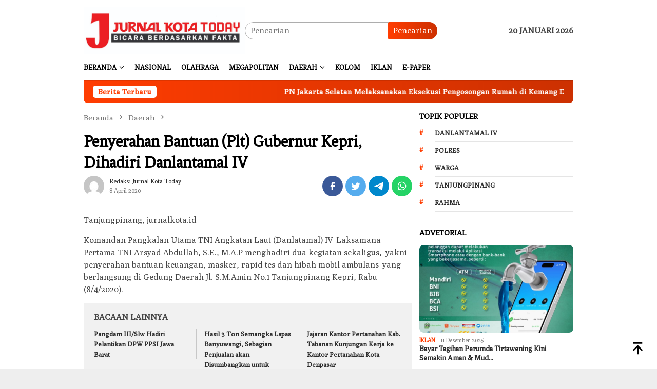

--- FILE ---
content_type: text/html; charset=UTF-8
request_url: https://jurnalkotatoday.com/penyerahan-bantuan-plt-gubernur-kepri-dihadiri-danlantamal-iv/
body_size: 76941
content:
<!DOCTYPE html>
<html lang="id">
<head itemscope="itemscope" itemtype="http://schema.org/WebSite">
<meta charset="UTF-8">
<meta name="viewport" content="width=device-width, initial-scale=1">
<link rel="profile" href="http://gmpg.org/xfn/11">

<meta name='robots' content='index, follow, max-image-preview:large, max-snippet:-1, max-video-preview:-1' />

	<!-- This site is optimized with the Yoast SEO plugin v19.5.1 - https://yoast.com/wordpress/plugins/seo/ -->
	<title>Penyerahan Bantuan (Plt) Gubernur Kepri, Dihadiri Danlantamal IV - Jurnal Kota Today</title>
	<link rel="canonical" href="https://jurnalkotatoday.com/penyerahan-bantuan-plt-gubernur-kepri-dihadiri-danlantamal-iv/" />
	<meta property="og:locale" content="id_ID" />
	<meta property="og:type" content="article" />
	<meta property="og:title" content="Penyerahan Bantuan (Plt) Gubernur Kepri, Dihadiri Danlantamal IV - Jurnal Kota Today" />
	<meta property="og:description" content="Tanjungpinang, jurnalkota.id Komandan Pangkalan Utama TNI Angkatan Laut (Danlatamal) IV  Laksamana Pertama TNI Arsyad Abdullah,&nbsp;[&hellip;]" />
	<meta property="og:url" content="https://jurnalkotatoday.com/penyerahan-bantuan-plt-gubernur-kepri-dihadiri-danlantamal-iv/" />
	<meta property="og:site_name" content="Jurnal Kota Today" />
	<meta property="article:publisher" content="https://facebook.com/jurnalkotatoday" />
	<meta property="article:published_time" content="2020-04-08T15:35:41+00:00" />
	<meta name="author" content="Redaksi Jurnal Kota Today" />
	<meta name="twitter:card" content="summary_large_image" />
	<meta name="twitter:creator" content="@jurnalkotatoday" />
	<meta name="twitter:site" content="@jurnalkotatoday" />
	<meta name="twitter:label1" content="Ditulis oleh" />
	<meta name="twitter:data1" content="Redaksi Jurnal Kota Today" />
	<meta name="twitter:label2" content="Estimasi waktu membaca" />
	<meta name="twitter:data2" content="1 menit" />
	<script type="application/ld+json" class="yoast-schema-graph">{"@context":"https://schema.org","@graph":[{"@type":"Article","@id":"https://jurnalkotatoday.com/penyerahan-bantuan-plt-gubernur-kepri-dihadiri-danlantamal-iv/#article","isPartOf":{"@id":"https://jurnalkotatoday.com/penyerahan-bantuan-plt-gubernur-kepri-dihadiri-danlantamal-iv/"},"author":{"name":"Redaksi Jurnal Kota Today","@id":"https://jurnalkotatoday.com/#/schema/person/7128f88a0dc6ebd0da5498a6a7c6e6ec"},"headline":"Penyerahan Bantuan (Plt) Gubernur Kepri, Dihadiri Danlantamal IV","datePublished":"2020-04-08T15:35:41+00:00","dateModified":"2020-04-08T15:35:41+00:00","mainEntityOfPage":{"@id":"https://jurnalkotatoday.com/penyerahan-bantuan-plt-gubernur-kepri-dihadiri-danlantamal-iv/"},"wordCount":250,"commentCount":0,"publisher":{"@id":"https://jurnalkotatoday.com/#organization"},"image":{"@id":"https://jurnalkotatoday.com/penyerahan-bantuan-plt-gubernur-kepri-dihadiri-danlantamal-iv/#primaryimage"},"thumbnailUrl":"","keywords":["Dihadiri Danlantamal IV","Penyerahan Bantuan (Plt) Gubernur Kepri"],"articleSection":["Daerah"],"inLanguage":"id","potentialAction":[{"@type":"CommentAction","name":"Comment","target":["https://jurnalkotatoday.com/penyerahan-bantuan-plt-gubernur-kepri-dihadiri-danlantamal-iv/#respond"]}]},{"@type":"WebPage","@id":"https://jurnalkotatoday.com/penyerahan-bantuan-plt-gubernur-kepri-dihadiri-danlantamal-iv/","url":"https://jurnalkotatoday.com/penyerahan-bantuan-plt-gubernur-kepri-dihadiri-danlantamal-iv/","name":"Penyerahan Bantuan (Plt) Gubernur Kepri, Dihadiri Danlantamal IV - Jurnal Kota Today","isPartOf":{"@id":"https://jurnalkotatoday.com/#website"},"primaryImageOfPage":{"@id":"https://jurnalkotatoday.com/penyerahan-bantuan-plt-gubernur-kepri-dihadiri-danlantamal-iv/#primaryimage"},"image":{"@id":"https://jurnalkotatoday.com/penyerahan-bantuan-plt-gubernur-kepri-dihadiri-danlantamal-iv/#primaryimage"},"thumbnailUrl":"","datePublished":"2020-04-08T15:35:41+00:00","dateModified":"2020-04-08T15:35:41+00:00","breadcrumb":{"@id":"https://jurnalkotatoday.com/penyerahan-bantuan-plt-gubernur-kepri-dihadiri-danlantamal-iv/#breadcrumb"},"inLanguage":"id","potentialAction":[{"@type":"ReadAction","target":["https://jurnalkotatoday.com/penyerahan-bantuan-plt-gubernur-kepri-dihadiri-danlantamal-iv/"]}]},{"@type":"ImageObject","inLanguage":"id","@id":"https://jurnalkotatoday.com/penyerahan-bantuan-plt-gubernur-kepri-dihadiri-danlantamal-iv/#primaryimage","url":"","contentUrl":""},{"@type":"BreadcrumbList","@id":"https://jurnalkotatoday.com/penyerahan-bantuan-plt-gubernur-kepri-dihadiri-danlantamal-iv/#breadcrumb","itemListElement":[{"@type":"ListItem","position":1,"name":"Beranda","item":"https://jurnalkotatoday.com/"},{"@type":"ListItem","position":2,"name":"Penyerahan Bantuan (Plt) Gubernur Kepri, Dihadiri Danlantamal IV"}]},{"@type":"WebSite","@id":"https://jurnalkotatoday.com/#website","url":"https://jurnalkotatoday.com/","name":"Jurnal Kota Today","description":"Bicara Berdasarkan Fakta","publisher":{"@id":"https://jurnalkotatoday.com/#organization"},"potentialAction":[{"@type":"SearchAction","target":{"@type":"EntryPoint","urlTemplate":"https://jurnalkotatoday.com/?s={search_term_string}"},"query-input":"required name=search_term_string"}],"inLanguage":"id"},{"@type":"Organization","@id":"https://jurnalkotatoday.com/#organization","name":"Jurnal Kota Today | Bicara Berdasarkan Fakta","url":"https://jurnalkotatoday.com/","sameAs":["https://www.youtube.com/channel/UCxy6XnBJwIo8tMeXZ9lNdjw","https://pinterest.com/jurnalkotatoday","https://facebook.com/jurnalkotatoday","https://twitter.com/jurnalkotatoday"],"logo":{"@type":"ImageObject","inLanguage":"id","@id":"https://jurnalkotatoday.com/#/schema/logo/image/","url":"https://jurnalkotatoday.com/wp-content/uploads/2022/08/IMG-20220815-WA0022.jpg","contentUrl":"https://jurnalkotatoday.com/wp-content/uploads/2022/08/IMG-20220815-WA0022.jpg","width":632,"height":295,"caption":"Jurnal Kota Today | Bicara Berdasarkan Fakta"},"image":{"@id":"https://jurnalkotatoday.com/#/schema/logo/image/"}},{"@type":"Person","@id":"https://jurnalkotatoday.com/#/schema/person/7128f88a0dc6ebd0da5498a6a7c6e6ec","name":"Redaksi Jurnal Kota Today","image":{"@type":"ImageObject","inLanguage":"id","@id":"https://jurnalkotatoday.com/#/schema/person/image/","url":"https://secure.gravatar.com/avatar/8b318bd83e49abcba87b3bb7af3d5b161e77fc0b0a62835f85ff05e14c41239d?s=96&d=mm&r=g","contentUrl":"https://secure.gravatar.com/avatar/8b318bd83e49abcba87b3bb7af3d5b161e77fc0b0a62835f85ff05e14c41239d?s=96&d=mm&r=g","caption":"Redaksi Jurnal Kota Today"},"sameAs":["https://jurnalkotatoday.com"],"url":"https://jurnalkotatoday.com/author/redaksi/"}]}</script>
	<!-- / Yoast SEO plugin. -->


<link rel='dns-prefetch' href='//www.googletagmanager.com' />
<link rel='dns-prefetch' href='//fonts.googleapis.com' />
<link rel="alternate" title="oEmbed (JSON)" type="application/json+oembed" href="https://jurnalkotatoday.com/wp-json/oembed/1.0/embed?url=https%3A%2F%2Fjurnalkotatoday.com%2Fpenyerahan-bantuan-plt-gubernur-kepri-dihadiri-danlantamal-iv%2F" />
<link rel="alternate" title="oEmbed (XML)" type="text/xml+oembed" href="https://jurnalkotatoday.com/wp-json/oembed/1.0/embed?url=https%3A%2F%2Fjurnalkotatoday.com%2Fpenyerahan-bantuan-plt-gubernur-kepri-dihadiri-danlantamal-iv%2F&#038;format=xml" />
<style id='wp-img-auto-sizes-contain-inline-css' type='text/css'>
img:is([sizes=auto i],[sizes^="auto," i]){contain-intrinsic-size:3000px 1500px}
/*# sourceURL=wp-img-auto-sizes-contain-inline-css */
</style>
<style id='wp-block-library-inline-css' type='text/css'>
:root{--wp-block-synced-color:#7a00df;--wp-block-synced-color--rgb:122,0,223;--wp-bound-block-color:var(--wp-block-synced-color);--wp-editor-canvas-background:#ddd;--wp-admin-theme-color:#007cba;--wp-admin-theme-color--rgb:0,124,186;--wp-admin-theme-color-darker-10:#006ba1;--wp-admin-theme-color-darker-10--rgb:0,107,160.5;--wp-admin-theme-color-darker-20:#005a87;--wp-admin-theme-color-darker-20--rgb:0,90,135;--wp-admin-border-width-focus:2px}@media (min-resolution:192dpi){:root{--wp-admin-border-width-focus:1.5px}}.wp-element-button{cursor:pointer}:root .has-very-light-gray-background-color{background-color:#eee}:root .has-very-dark-gray-background-color{background-color:#313131}:root .has-very-light-gray-color{color:#eee}:root .has-very-dark-gray-color{color:#313131}:root .has-vivid-green-cyan-to-vivid-cyan-blue-gradient-background{background:linear-gradient(135deg,#00d084,#0693e3)}:root .has-purple-crush-gradient-background{background:linear-gradient(135deg,#34e2e4,#4721fb 50%,#ab1dfe)}:root .has-hazy-dawn-gradient-background{background:linear-gradient(135deg,#faaca8,#dad0ec)}:root .has-subdued-olive-gradient-background{background:linear-gradient(135deg,#fafae1,#67a671)}:root .has-atomic-cream-gradient-background{background:linear-gradient(135deg,#fdd79a,#004a59)}:root .has-nightshade-gradient-background{background:linear-gradient(135deg,#330968,#31cdcf)}:root .has-midnight-gradient-background{background:linear-gradient(135deg,#020381,#2874fc)}:root{--wp--preset--font-size--normal:16px;--wp--preset--font-size--huge:42px}.has-regular-font-size{font-size:1em}.has-larger-font-size{font-size:2.625em}.has-normal-font-size{font-size:var(--wp--preset--font-size--normal)}.has-huge-font-size{font-size:var(--wp--preset--font-size--huge)}.has-text-align-center{text-align:center}.has-text-align-left{text-align:left}.has-text-align-right{text-align:right}.has-fit-text{white-space:nowrap!important}#end-resizable-editor-section{display:none}.aligncenter{clear:both}.items-justified-left{justify-content:flex-start}.items-justified-center{justify-content:center}.items-justified-right{justify-content:flex-end}.items-justified-space-between{justify-content:space-between}.screen-reader-text{border:0;clip-path:inset(50%);height:1px;margin:-1px;overflow:hidden;padding:0;position:absolute;width:1px;word-wrap:normal!important}.screen-reader-text:focus{background-color:#ddd;clip-path:none;color:#444;display:block;font-size:1em;height:auto;left:5px;line-height:normal;padding:15px 23px 14px;text-decoration:none;top:5px;width:auto;z-index:100000}html :where(.has-border-color){border-style:solid}html :where([style*=border-top-color]){border-top-style:solid}html :where([style*=border-right-color]){border-right-style:solid}html :where([style*=border-bottom-color]){border-bottom-style:solid}html :where([style*=border-left-color]){border-left-style:solid}html :where([style*=border-width]){border-style:solid}html :where([style*=border-top-width]){border-top-style:solid}html :where([style*=border-right-width]){border-right-style:solid}html :where([style*=border-bottom-width]){border-bottom-style:solid}html :where([style*=border-left-width]){border-left-style:solid}html :where(img[class*=wp-image-]){height:auto;max-width:100%}:where(figure){margin:0 0 1em}html :where(.is-position-sticky){--wp-admin--admin-bar--position-offset:var(--wp-admin--admin-bar--height,0px)}@media screen and (max-width:600px){html :where(.is-position-sticky){--wp-admin--admin-bar--position-offset:0px}}

/*# sourceURL=wp-block-library-inline-css */
</style><style id='global-styles-inline-css' type='text/css'>
:root{--wp--preset--aspect-ratio--square: 1;--wp--preset--aspect-ratio--4-3: 4/3;--wp--preset--aspect-ratio--3-4: 3/4;--wp--preset--aspect-ratio--3-2: 3/2;--wp--preset--aspect-ratio--2-3: 2/3;--wp--preset--aspect-ratio--16-9: 16/9;--wp--preset--aspect-ratio--9-16: 9/16;--wp--preset--color--black: #000000;--wp--preset--color--cyan-bluish-gray: #abb8c3;--wp--preset--color--white: #ffffff;--wp--preset--color--pale-pink: #f78da7;--wp--preset--color--vivid-red: #cf2e2e;--wp--preset--color--luminous-vivid-orange: #ff6900;--wp--preset--color--luminous-vivid-amber: #fcb900;--wp--preset--color--light-green-cyan: #7bdcb5;--wp--preset--color--vivid-green-cyan: #00d084;--wp--preset--color--pale-cyan-blue: #8ed1fc;--wp--preset--color--vivid-cyan-blue: #0693e3;--wp--preset--color--vivid-purple: #9b51e0;--wp--preset--gradient--vivid-cyan-blue-to-vivid-purple: linear-gradient(135deg,rgb(6,147,227) 0%,rgb(155,81,224) 100%);--wp--preset--gradient--light-green-cyan-to-vivid-green-cyan: linear-gradient(135deg,rgb(122,220,180) 0%,rgb(0,208,130) 100%);--wp--preset--gradient--luminous-vivid-amber-to-luminous-vivid-orange: linear-gradient(135deg,rgb(252,185,0) 0%,rgb(255,105,0) 100%);--wp--preset--gradient--luminous-vivid-orange-to-vivid-red: linear-gradient(135deg,rgb(255,105,0) 0%,rgb(207,46,46) 100%);--wp--preset--gradient--very-light-gray-to-cyan-bluish-gray: linear-gradient(135deg,rgb(238,238,238) 0%,rgb(169,184,195) 100%);--wp--preset--gradient--cool-to-warm-spectrum: linear-gradient(135deg,rgb(74,234,220) 0%,rgb(151,120,209) 20%,rgb(207,42,186) 40%,rgb(238,44,130) 60%,rgb(251,105,98) 80%,rgb(254,248,76) 100%);--wp--preset--gradient--blush-light-purple: linear-gradient(135deg,rgb(255,206,236) 0%,rgb(152,150,240) 100%);--wp--preset--gradient--blush-bordeaux: linear-gradient(135deg,rgb(254,205,165) 0%,rgb(254,45,45) 50%,rgb(107,0,62) 100%);--wp--preset--gradient--luminous-dusk: linear-gradient(135deg,rgb(255,203,112) 0%,rgb(199,81,192) 50%,rgb(65,88,208) 100%);--wp--preset--gradient--pale-ocean: linear-gradient(135deg,rgb(255,245,203) 0%,rgb(182,227,212) 50%,rgb(51,167,181) 100%);--wp--preset--gradient--electric-grass: linear-gradient(135deg,rgb(202,248,128) 0%,rgb(113,206,126) 100%);--wp--preset--gradient--midnight: linear-gradient(135deg,rgb(2,3,129) 0%,rgb(40,116,252) 100%);--wp--preset--font-size--small: 13px;--wp--preset--font-size--medium: 20px;--wp--preset--font-size--large: 36px;--wp--preset--font-size--x-large: 42px;--wp--preset--spacing--20: 0.44rem;--wp--preset--spacing--30: 0.67rem;--wp--preset--spacing--40: 1rem;--wp--preset--spacing--50: 1.5rem;--wp--preset--spacing--60: 2.25rem;--wp--preset--spacing--70: 3.38rem;--wp--preset--spacing--80: 5.06rem;--wp--preset--shadow--natural: 6px 6px 9px rgba(0, 0, 0, 0.2);--wp--preset--shadow--deep: 12px 12px 50px rgba(0, 0, 0, 0.4);--wp--preset--shadow--sharp: 6px 6px 0px rgba(0, 0, 0, 0.2);--wp--preset--shadow--outlined: 6px 6px 0px -3px rgb(255, 255, 255), 6px 6px rgb(0, 0, 0);--wp--preset--shadow--crisp: 6px 6px 0px rgb(0, 0, 0);}:where(.is-layout-flex){gap: 0.5em;}:where(.is-layout-grid){gap: 0.5em;}body .is-layout-flex{display: flex;}.is-layout-flex{flex-wrap: wrap;align-items: center;}.is-layout-flex > :is(*, div){margin: 0;}body .is-layout-grid{display: grid;}.is-layout-grid > :is(*, div){margin: 0;}:where(.wp-block-columns.is-layout-flex){gap: 2em;}:where(.wp-block-columns.is-layout-grid){gap: 2em;}:where(.wp-block-post-template.is-layout-flex){gap: 1.25em;}:where(.wp-block-post-template.is-layout-grid){gap: 1.25em;}.has-black-color{color: var(--wp--preset--color--black) !important;}.has-cyan-bluish-gray-color{color: var(--wp--preset--color--cyan-bluish-gray) !important;}.has-white-color{color: var(--wp--preset--color--white) !important;}.has-pale-pink-color{color: var(--wp--preset--color--pale-pink) !important;}.has-vivid-red-color{color: var(--wp--preset--color--vivid-red) !important;}.has-luminous-vivid-orange-color{color: var(--wp--preset--color--luminous-vivid-orange) !important;}.has-luminous-vivid-amber-color{color: var(--wp--preset--color--luminous-vivid-amber) !important;}.has-light-green-cyan-color{color: var(--wp--preset--color--light-green-cyan) !important;}.has-vivid-green-cyan-color{color: var(--wp--preset--color--vivid-green-cyan) !important;}.has-pale-cyan-blue-color{color: var(--wp--preset--color--pale-cyan-blue) !important;}.has-vivid-cyan-blue-color{color: var(--wp--preset--color--vivid-cyan-blue) !important;}.has-vivid-purple-color{color: var(--wp--preset--color--vivid-purple) !important;}.has-black-background-color{background-color: var(--wp--preset--color--black) !important;}.has-cyan-bluish-gray-background-color{background-color: var(--wp--preset--color--cyan-bluish-gray) !important;}.has-white-background-color{background-color: var(--wp--preset--color--white) !important;}.has-pale-pink-background-color{background-color: var(--wp--preset--color--pale-pink) !important;}.has-vivid-red-background-color{background-color: var(--wp--preset--color--vivid-red) !important;}.has-luminous-vivid-orange-background-color{background-color: var(--wp--preset--color--luminous-vivid-orange) !important;}.has-luminous-vivid-amber-background-color{background-color: var(--wp--preset--color--luminous-vivid-amber) !important;}.has-light-green-cyan-background-color{background-color: var(--wp--preset--color--light-green-cyan) !important;}.has-vivid-green-cyan-background-color{background-color: var(--wp--preset--color--vivid-green-cyan) !important;}.has-pale-cyan-blue-background-color{background-color: var(--wp--preset--color--pale-cyan-blue) !important;}.has-vivid-cyan-blue-background-color{background-color: var(--wp--preset--color--vivid-cyan-blue) !important;}.has-vivid-purple-background-color{background-color: var(--wp--preset--color--vivid-purple) !important;}.has-black-border-color{border-color: var(--wp--preset--color--black) !important;}.has-cyan-bluish-gray-border-color{border-color: var(--wp--preset--color--cyan-bluish-gray) !important;}.has-white-border-color{border-color: var(--wp--preset--color--white) !important;}.has-pale-pink-border-color{border-color: var(--wp--preset--color--pale-pink) !important;}.has-vivid-red-border-color{border-color: var(--wp--preset--color--vivid-red) !important;}.has-luminous-vivid-orange-border-color{border-color: var(--wp--preset--color--luminous-vivid-orange) !important;}.has-luminous-vivid-amber-border-color{border-color: var(--wp--preset--color--luminous-vivid-amber) !important;}.has-light-green-cyan-border-color{border-color: var(--wp--preset--color--light-green-cyan) !important;}.has-vivid-green-cyan-border-color{border-color: var(--wp--preset--color--vivid-green-cyan) !important;}.has-pale-cyan-blue-border-color{border-color: var(--wp--preset--color--pale-cyan-blue) !important;}.has-vivid-cyan-blue-border-color{border-color: var(--wp--preset--color--vivid-cyan-blue) !important;}.has-vivid-purple-border-color{border-color: var(--wp--preset--color--vivid-purple) !important;}.has-vivid-cyan-blue-to-vivid-purple-gradient-background{background: var(--wp--preset--gradient--vivid-cyan-blue-to-vivid-purple) !important;}.has-light-green-cyan-to-vivid-green-cyan-gradient-background{background: var(--wp--preset--gradient--light-green-cyan-to-vivid-green-cyan) !important;}.has-luminous-vivid-amber-to-luminous-vivid-orange-gradient-background{background: var(--wp--preset--gradient--luminous-vivid-amber-to-luminous-vivid-orange) !important;}.has-luminous-vivid-orange-to-vivid-red-gradient-background{background: var(--wp--preset--gradient--luminous-vivid-orange-to-vivid-red) !important;}.has-very-light-gray-to-cyan-bluish-gray-gradient-background{background: var(--wp--preset--gradient--very-light-gray-to-cyan-bluish-gray) !important;}.has-cool-to-warm-spectrum-gradient-background{background: var(--wp--preset--gradient--cool-to-warm-spectrum) !important;}.has-blush-light-purple-gradient-background{background: var(--wp--preset--gradient--blush-light-purple) !important;}.has-blush-bordeaux-gradient-background{background: var(--wp--preset--gradient--blush-bordeaux) !important;}.has-luminous-dusk-gradient-background{background: var(--wp--preset--gradient--luminous-dusk) !important;}.has-pale-ocean-gradient-background{background: var(--wp--preset--gradient--pale-ocean) !important;}.has-electric-grass-gradient-background{background: var(--wp--preset--gradient--electric-grass) !important;}.has-midnight-gradient-background{background: var(--wp--preset--gradient--midnight) !important;}.has-small-font-size{font-size: var(--wp--preset--font-size--small) !important;}.has-medium-font-size{font-size: var(--wp--preset--font-size--medium) !important;}.has-large-font-size{font-size: var(--wp--preset--font-size--large) !important;}.has-x-large-font-size{font-size: var(--wp--preset--font-size--x-large) !important;}
/*# sourceURL=global-styles-inline-css */
</style>

<style id='classic-theme-styles-inline-css' type='text/css'>
/*! This file is auto-generated */
.wp-block-button__link{color:#fff;background-color:#32373c;border-radius:9999px;box-shadow:none;text-decoration:none;padding:calc(.667em + 2px) calc(1.333em + 2px);font-size:1.125em}.wp-block-file__button{background:#32373c;color:#fff;text-decoration:none}
/*# sourceURL=/wp-includes/css/classic-themes.min.css */
</style>
<link rel='stylesheet' id='bloggingpro-fonts-css' href='https://fonts.googleapis.com/css?family=Fenix%3Aregular%7CPoly%3Aregular%2Citalic%26subset%3Dlatin%2C&#038;ver=1.3.0' type='text/css' media='all' />
<link rel='stylesheet' id='bloggingpro-style-css' href='https://jurnalkotatoday.com/wp-content/themes/bloggingpro/style.css?ver=1.3.0' type='text/css' media='all' />
<style id='bloggingpro-style-inline-css' type='text/css'>
kbd,a.button,button,.button,button.button,input[type="button"],input[type="reset"],input[type="submit"],.tagcloud a,ul.page-numbers li a.prev.page-numbers,ul.page-numbers li a.next.page-numbers,ul.page-numbers li span.page-numbers,.page-links > .page-link-number,.cat-links ul li a,.entry-footer .tag-text,.gmr-recentposts-widget li.listpost-gallery .gmr-rp-content .gmr-metacontent .cat-links-content a,.page-links > .post-page-numbers.current span,ol.comment-list li div.reply a,#cancel-comment-reply-link,.entry-footer .tags-links a:hover,.gmr-topnotification{background-color:#ff3d02;}#primary-menu > li ul .current-menu-item > a,#primary-menu .sub-menu > li:hover > a,.cat-links-content a,.tagcloud li:before,a:hover,a:focus,a:active,.gmr-ontop:hover path,#navigationamp button.close-topnavmenu-wrap,.sidr a#sidr-id-close-topnavmenu-button,.sidr-class-menu-item i._mi,.sidr-class-menu-item img._mi,.text-marquee{color:#ff3d02;}.widget-title:after,a.button,button,.button,button.button,input[type="button"],input[type="reset"],input[type="submit"],.tagcloud a,.sticky .gmr-box-content,.bypostauthor > .comment-body,.gmr-ajax-loader div:nth-child(1),.gmr-ajax-loader div:nth-child(2),.entry-footer .tags-links a:hover{border-color:#ff3d02;}a,.gmr-ontop path{color:#2E2E2E;}.entry-content-single p a{color:#FF5722;}body{color:#444444;font-family:"Poly","Helvetica Neue",sans-serif;font-weight:400;font-size:16px;}.site-header{background-image:url();-webkit-background-size:auto;-moz-background-size:auto;-o-background-size:auto;background-size:auto;background-repeat:repeat;background-position:center top;background-attachment:scroll;}.site-header,.gmr-verytopbanner{background-color:#ffffff;}.site-title a{color:#FF5722;}.site-description{color:#999999;}.top-header{background-color:#ffffff;}#gmr-responsive-menu,.gmr-mainmenu #primary-menu > li > a,.search-trigger .gmr-icon{color:#000000;}.gmr-mainmenu #primary-menu > li.menu-border > a span,.gmr-mainmenu #primary-menu > li.page_item_has_children > a:after,.gmr-mainmenu #primary-menu > li.menu-item-has-children > a:after,.gmr-mainmenu #primary-menu .sub-menu > li.page_item_has_children > a:after,.gmr-mainmenu #primary-menu .sub-menu > li.menu-item-has-children > a:after{border-color:#000000;}#gmr-responsive-menu:hover,.gmr-mainmenu #primary-menu > li:hover > a,.gmr-mainmenu #primary-menu > .current-menu-item > a,.gmr-mainmenu #primary-menu .current-menu-ancestor > a,.gmr-mainmenu #primary-menu .current_page_item > a,.gmr-mainmenu #primary-menu .current_page_ancestor > a,.search-trigger .gmr-icon:hover{color:#FF5722;}.gmr-mainmenu #primary-menu > li.menu-border:hover > a span,.gmr-mainmenu #primary-menu > li.menu-border.current-menu-item > a span,.gmr-mainmenu #primary-menu > li.menu-border.current-menu-ancestor > a span,.gmr-mainmenu #primary-menu > li.menu-border.current_page_item > a span,.gmr-mainmenu #primary-menu > li.menu-border.current_page_ancestor > a span,.gmr-mainmenu #primary-menu > li.page_item_has_children:hover > a:after,.gmr-mainmenu #primary-menu > li.menu-item-has-children:hover > a:after,.gmr-mainmenu #primary-menu .sub-menu > li.page_item_has_children:hover > a:after,.gmr-mainmenu #primary-menu .sub-menu > li.menu-item-has-children:hover > a:after{border-color:#FF5722;}.secondwrap-menu .gmr-mainmenu #primary-menu > li > a,.secondwrap-menu .search-trigger .gmr-icon{color:#555555;}#primary-menu > li.menu-border > a span{border-color:#555555;}.secondwrap-menu .gmr-mainmenu #primary-menu > li:hover > a,.secondwrap-menu .gmr-mainmenu #primary-menu > .current-menu-item > a,.secondwrap-menu .gmr-mainmenu #primary-menu .current-menu-ancestor > a,.secondwrap-menu .gmr-mainmenu #primary-menu .current_page_item > a,.secondwrap-menu .gmr-mainmenu #primary-menu .current_page_ancestor > a,.secondwrap-menu .gmr-mainmenu #primary-menu > li.page_item_has_children:hover > a:after,.secondwrap-menu .gmr-mainmenu #primary-menu > li.menu-item-has-children:hover > a:after,.secondwrap-menu .gmr-mainmenu #primary-menu .sub-menu > li.page_item_has_children:hover > a:after,.secondwrap-menu .gmr-mainmenu #primary-menu .sub-menu > li.menu-item-has-children:hover > a:after,.secondwrap-menu .search-trigger .gmr-icon:hover{color:#FF5722;}.secondwrap-menu .gmr-mainmenu #primary-menu > li.menu-border:hover > a span,.secondwrap-menu .gmr-mainmenu #primary-menu > li.menu-border.current-menu-item > a span,.secondwrap-menu .gmr-mainmenu #primary-menu > li.menu-border.current-menu-ancestor > a span,.secondwrap-menu .gmr-mainmenu #primary-menu > li.menu-border.current_page_item > a span,.secondwrap-menu .gmr-mainmenu #primary-menu > li.menu-border.current_page_ancestor > a span,.secondwrap-menu .gmr-mainmenu #primary-menu > li.page_item_has_children:hover > a:after,.secondwrap-menu .gmr-mainmenu #primary-menu > li.menu-item-has-children:hover > a:after,.secondwrap-menu .gmr-mainmenu #primary-menu .sub-menu > li.page_item_has_children:hover > a:after,.secondwrap-menu .gmr-mainmenu #primary-menu .sub-menu > li.menu-item-has-children:hover > a:after{border-color:#FF5722;}h1,h2,h3,h4,h5,h6,.h1,.h2,.h3,.h4,.h5,.h6,.site-title,#primary-menu > li > a,.gmr-rp-biglink a,.gmr-rp-link a,.gmr-gallery-related ul li p a{font-family:"Fenix","Helvetica Neue",sans-serif;}.entry-main-single,.entry-main-single p{font-size:16px;}h1.title,h1.entry-title{font-size:32px;}h2.entry-title{font-size:18px;}.footer-container{background-color:#dd6161;}.widget-footer,.content-footer,.site-footer,.content-footer h3.widget-title{color:#ffffff;}.widget-footer a,.content-footer a,.site-footer a{color:#ffffff;}.widget-footer a:hover,.content-footer a:hover,.site-footer a:hover{color:#000000;}
/*# sourceURL=bloggingpro-style-inline-css */
</style>

<!-- Snippet Google Analytics telah ditambahkan oleh Site Kit -->
<script type="text/javascript" src="https://www.googletagmanager.com/gtag/js?id=UA-223117380-1" id="google_gtagjs-js" async></script>
<script type="text/javascript" id="google_gtagjs-js-after">
/* <![CDATA[ */
window.dataLayer = window.dataLayer || [];function gtag(){dataLayer.push(arguments);}
gtag('set', 'linker', {"domains":["jurnalkotatoday.com"]} );
gtag("js", new Date());
gtag("set", "developer_id.dZTNiMT", true);
gtag("config", "UA-223117380-1", {"anonymize_ip":true});
gtag("config", "G-VJDH3YX60Z");
//# sourceURL=google_gtagjs-js-after
/* ]]> */
</script>

<!-- Snippet Google Analytics penutup telah ditambahkan oleh Site Kit -->
<meta name="generator" content="Site Kit by Google 1.81.0" /><!-- Analytics by WP Statistics v13.2.5 - https://wp-statistics.com/ -->
<link rel="pingback" href="https://jurnalkotatoday.com/xmlrpc.php"><link rel="icon" href="https://jurnalkotatoday.com/wp-content/uploads/2022/03/today-60x60.png" sizes="32x32" />
<link rel="icon" href="https://jurnalkotatoday.com/wp-content/uploads/2022/03/today.png" sizes="192x192" />
<link rel="apple-touch-icon" href="https://jurnalkotatoday.com/wp-content/uploads/2022/03/today.png" />
<meta name="msapplication-TileImage" content="https://jurnalkotatoday.com/wp-content/uploads/2022/03/today.png" />
</head>

<body class="wp-singular post-template-default single single-post postid-5065 single-format-standard wp-theme-bloggingpro gmr-theme idtheme kentooz gmr-sticky group-blog" itemscope="itemscope" itemtype="http://schema.org/WebPage">
<div id="full-container">
<a class="skip-link screen-reader-text" href="#main">Loncat ke konten</a>


<header id="masthead" class="site-header" role="banner" itemscope="itemscope" itemtype="http://schema.org/WPHeader">
	<div class="container">
					<div class="clearfix gmr-headwrapper">

				<div class="list-table clearfix">
					<div class="table-row">
						<div class="table-cell onlymobile-menu">
															<a id="gmr-responsive-menu" href="#menus" rel="nofollow" title="Menu Mobile"><svg xmlns="http://www.w3.org/2000/svg" xmlns:xlink="http://www.w3.org/1999/xlink" aria-hidden="true" role="img" width="1em" height="1em" preserveAspectRatio="xMidYMid meet" viewBox="0 0 24 24"><path d="M3 6h18v2H3V6m0 5h18v2H3v-2m0 5h18v2H3v-2z" fill="currentColor"/></svg><span class="screen-reader-text">Menu Mobile</span></a>
													</div>
												<div class="close-topnavmenu-wrap"><a id="close-topnavmenu-button" rel="nofollow" href="#"><svg xmlns="http://www.w3.org/2000/svg" xmlns:xlink="http://www.w3.org/1999/xlink" aria-hidden="true" role="img" width="1em" height="1em" preserveAspectRatio="xMidYMid meet" viewBox="0 0 24 24"><path d="M12 20c-4.41 0-8-3.59-8-8s3.59-8 8-8s8 3.59 8 8s-3.59 8-8 8m0-18C6.47 2 2 6.47 2 12s4.47 10 10 10s10-4.47 10-10S17.53 2 12 2m2.59 6L12 10.59L9.41 8L8 9.41L10.59 12L8 14.59L9.41 16L12 13.41L14.59 16L16 14.59L13.41 12L16 9.41L14.59 8z" fill="currentColor"/></svg></a></div>
												<div class="table-cell gmr-logo">
															<div class="logo-wrap">
									<a href="https://jurnalkotatoday.com/" class="custom-logo-link" itemprop="url" title="Jurnal Kota Today">
										<img src="https://jurnalkotatoday.com/wp-content/uploads/2022/03/jurna.jpg" alt="Jurnal Kota Today" title="Jurnal Kota Today" />
									</a>
								</div>
														</div>
													<div class="table-cell search">
								<a id="search-menu-button-top" class="responsive-searchbtn pull-right" href="#" rel="nofollow"><svg xmlns="http://www.w3.org/2000/svg" xmlns:xlink="http://www.w3.org/1999/xlink" aria-hidden="true" role="img" width="1em" height="1em" preserveAspectRatio="xMidYMid meet" viewBox="0 0 24 24"><g fill="none"><path d="M21 21l-4.486-4.494M19 10.5a8.5 8.5 0 1 1-17 0a8.5 8.5 0 0 1 17 0z" stroke="currentColor" stroke-width="2" stroke-linecap="round"/></g></svg></a>
								<form method="get" id="search-topsearchform-container" class="gmr-searchform searchform topsearchform" action="https://jurnalkotatoday.com/">
									<input type="text" name="s" id="s" placeholder="Pencarian" />
									<button type="submit" class="topsearch-submit">Pencarian</button>
								</form>
							</div>
							<div class="table-cell gmr-table-date">
								<span class="gmr-top-date pull-right">20 Januari 2026</span>
							</div>
											</div>
				</div>
							</div>
				</div><!-- .container -->
</header><!-- #masthead -->

<div class="top-header">
	<div class="container">
	<div class="gmr-menuwrap mainwrap-menu clearfix">
		<nav id="site-navigation" class="gmr-mainmenu" role="navigation" itemscope="itemscope" itemtype="http://schema.org/SiteNavigationElement">
			<ul id="primary-menu" class="menu"><li class="menu-item menu-item-type-menulogo-btn gmr-menulogo-btn"><a href="https://jurnalkotatoday.com/" id="menulogo-button" itemprop="url" title="Jurnal Kota Today"><img src="https://jurnalkotatoday.com/wp-content/themes/bloggingpro/images/logo-small.png" alt="Jurnal Kota Today" title="Jurnal Kota Today" itemprop="image" /></a></li><li id="menu-item-33755" class="menu-item menu-item-type-custom menu-item-object-custom menu-item-home menu-item-has-children menu-item-33755"><a href="https://jurnalkotatoday.com" itemprop="url"><span itemprop="name">Beranda</span></a>
<ul class="sub-menu">
	<li id="menu-item-33758" class="menu-item menu-item-type-taxonomy menu-item-object-category menu-item-33758"><a href="https://jurnalkotatoday.com/category/berita-tentang-hukum-kriminal/" itemprop="url"><span itemprop="name">Hukum dan Kriminal</span></a></li>
	<li id="menu-item-33759" class="menu-item menu-item-type-taxonomy menu-item-object-category menu-item-33759"><a href="https://jurnalkotatoday.com/category/pedidikan-budaya-pariwisata-basional/" itemprop="url"><span itemprop="name">Pedidikan</span></a></li>
	<li id="menu-item-33760" class="menu-item menu-item-type-taxonomy menu-item-object-category menu-item-33760"><a href="https://jurnalkotatoday.com/category/ekonomi/" itemprop="url"><span itemprop="name">EKONOMI</span></a></li>
	<li id="menu-item-33761" class="menu-item menu-item-type-taxonomy menu-item-object-category menu-item-33761"><a href="https://jurnalkotatoday.com/category/pariwisata-nasional/" itemprop="url"><span itemprop="name">Kebudayaan dan Pariwisata</span></a></li>
	<li id="menu-item-33764" class="menu-item menu-item-type-taxonomy menu-item-object-category menu-item-33764"><a href="https://jurnalkotatoday.com/category/otomotif/" itemprop="url"><span itemprop="name">Otomotif</span></a></li>
</ul>
</li>
<li id="menu-item-33583" class="menu-item menu-item-type-taxonomy menu-item-object-category menu-item-33583"><a href="https://jurnalkotatoday.com/category/nasional-jakarta/" itemprop="url"><span itemprop="name">Nasional</span></a></li>
<li id="menu-item-33762" class="menu-item menu-item-type-taxonomy menu-item-object-category menu-item-33762"><a href="https://jurnalkotatoday.com/category/olahraga/" itemprop="url"><span itemprop="name">Olahraga</span></a></li>
<li id="menu-item-33580" class="menu-item menu-item-type-taxonomy menu-item-object-category menu-item-33580"><a href="https://jurnalkotatoday.com/category/megapolitan/" itemprop="url"><span itemprop="name">Megapolitan</span></a></li>
<li id="menu-item-33579" class="menu-item menu-item-type-taxonomy menu-item-object-category current-post-ancestor current-menu-parent current-post-parent menu-item-has-children menu-item-33579"><a href="https://jurnalkotatoday.com/category/daerah/" itemprop="url"><span itemprop="name">Daerah</span></a>
<ul class="sub-menu">
	<li id="menu-item-33681" class="menu-item menu-item-type-taxonomy menu-item-object-category menu-item-33681"><a href="https://jurnalkotatoday.com/category/lifestyle/" itemprop="url"><span itemprop="name">Lifestyle</span></a></li>
</ul>
</li>
<li id="menu-item-33584" class="menu-item menu-item-type-taxonomy menu-item-object-category menu-item-33584"><a href="https://jurnalkotatoday.com/category/opini/" itemprop="url"><span itemprop="name">Kolom</span></a></li>
<li id="menu-item-33763" class="menu-item menu-item-type-taxonomy menu-item-object-category menu-item-33763"><a href="https://jurnalkotatoday.com/category/iklan/" itemprop="url"><span itemprop="name">IKLAN</span></a></li>
<li id="menu-item-47878" class="menu-item menu-item-type-taxonomy menu-item-object-category menu-item-47878"><a href="https://jurnalkotatoday.com/category/e-paper/" itemprop="url"><span itemprop="name">e-Paper</span></a></li>
<li class="menu-item menu-item-type-search-btn gmr-search-btn pull-right"><a id="search-menu-button" href="#" rel="nofollow"><svg xmlns="http://www.w3.org/2000/svg" xmlns:xlink="http://www.w3.org/1999/xlink" aria-hidden="true" role="img" width="1em" height="1em" preserveAspectRatio="xMidYMid meet" viewBox="0 0 24 24"><g fill="none"><path d="M21 21l-4.486-4.494M19 10.5a8.5 8.5 0 1 1-17 0a8.5 8.5 0 0 1 17 0z" stroke="currentColor" stroke-width="2" stroke-linecap="round"/></g></svg></a><div class="search-dropdown search" id="search-dropdown-container"><form method="get" class="gmr-searchform searchform" action="https://jurnalkotatoday.com/"><input type="text" name="s" id="s" placeholder="Pencarian" /></form></div></li></ul>		</nav><!-- #site-navigation -->
	</div>
		</div><!-- .container -->
</div><!-- .top-header -->
<div class="site inner-wrap" id="site-container">

<div class="container"><div class="gmr-topnotification"><div class="wrap-marquee"><div class="text-marquee">Berita Terbaru</div><span class="marquee">				<a href="https://jurnalkotatoday.com/pn-jakarta-selatan-melaksanakan-eksekusi-pengosongan-rumah-di-kemang-dalam/" class="gmr-recent-marquee" title="PN Jakarta Selatan Melaksanakan Eksekusi Pengosongan Rumah di Kemang Dalam">PN Jakarta Selatan Melaksanakan Eksekusi Pengosongan Rumah di Kemang Dalam</a>
							<a href="https://jurnalkotatoday.com/kegiatan-sosial-universitas-bina-nusantara-tanam-130-bibit-pohon-di-smks-teladan-jakarta/" class="gmr-recent-marquee" title="Universitas Bina Nusantara Tanam 130 Bibit Pohon di SMKS Teladan Jakarta">Universitas Bina Nusantara Tanam 130 Bibit Pohon di SMKS Teladan Jakarta</a>
							<a href="https://jurnalkotatoday.com/pangdam-iii-slw-hadiri-pelantikan-dpw-ppsi-jawa-barat/" class="gmr-recent-marquee" title="Pangdam III/Slw Hadiri Pelantikan DPW PPSI Jawa Barat">Pangdam III/Slw Hadiri Pelantikan DPW PPSI Jawa Barat</a>
							<a href="https://jurnalkotatoday.com/infest-insafgang-autofest-2026-perdana-digelar-di-garut-satukan-komunitas-otomotif-regional-hingga-nasional/" class="gmr-recent-marquee" title="Infest Insafgang Autofest 2026 Perdana Digelar di Garut, Satukan Komunitas Otomotif Regional hingga Nasional">Infest Insafgang Autofest 2026 Perdana Digelar di Garut, Satukan Komunitas Otomotif Regional hingga Nasional</a>
							<a href="https://jurnalkotatoday.com/hasil-3-ton-semangka-lapas-banyuwangi-sebagian-penjualan-akan-disumbangkan-untuk-bencana-sumatera/" class="gmr-recent-marquee" title="Hasil 3 Ton Semangka Lapas Banyuwangi, Sebagian Penjualan akan Disumbangkan untuk Bencana Sumatera">Hasil 3 Ton Semangka Lapas Banyuwangi, Sebagian Penjualan akan Disumbangkan untuk Bencana Sumatera</a>
			</span></div></div></div>

	<div id="content" class="gmr-content">

		<div class="container">
			<div class="row">

<div id="primary" class="col-md-main">
	<div class="content-area gmr-single-wrap">
					<div class="breadcrumbs" itemscope itemtype="https://schema.org/BreadcrumbList">
																								<span class="first-item" itemprop="itemListElement" itemscope itemtype="https://schema.org/ListItem">
									<a itemscope itemtype="https://schema.org/WebPage" itemprop="item" itemid="https://jurnalkotatoday.com/" href="https://jurnalkotatoday.com/">
										<span itemprop="name">Beranda</span>
									</a>
									<span itemprop="position" content="1"></span>
								</span>
														<span class="separator"><svg xmlns="http://www.w3.org/2000/svg" xmlns:xlink="http://www.w3.org/1999/xlink" aria-hidden="true" role="img" width="1em" height="1em" preserveAspectRatio="xMidYMid meet" viewBox="0 0 24 24"><path d="M8.59 16.59L13.17 12L8.59 7.41L10 6l6 6l-6 6l-1.41-1.41z" fill="currentColor"/></svg></span>
																															<span class="0-item" itemprop="itemListElement" itemscope itemtype="http://schema.org/ListItem">
									<a itemscope itemtype="https://schema.org/WebPage" itemprop="item" itemid="https://jurnalkotatoday.com/category/daerah/" href="https://jurnalkotatoday.com/category/daerah/">
										<span itemprop="name">Daerah</span>
									</a>
									<span itemprop="position" content="2"></span>
								</span>
														<span class="separator"><svg xmlns="http://www.w3.org/2000/svg" xmlns:xlink="http://www.w3.org/1999/xlink" aria-hidden="true" role="img" width="1em" height="1em" preserveAspectRatio="xMidYMid meet" viewBox="0 0 24 24"><path d="M8.59 16.59L13.17 12L8.59 7.41L10 6l6 6l-6 6l-1.41-1.41z" fill="currentColor"/></svg></span>
																						<span class="last-item" itemscope itemtype="https://schema.org/ListItem">
							<span itemprop="name">Penyerahan Bantuan (Plt) Gubernur Kepri, Dihadiri Danlantamal IV</span>
							<span itemprop="position" content="3"></span>
						</span>
															</div>
					<main id="main" class="site-main" role="main">
		<div class="inner-container">
			
<article id="post-5065" class="post-5065 post type-post status-publish format-standard has-post-thumbnail hentry category-daerah tag-dihadiri-danlantamal-iv tag-penyerahan-bantuan-plt-gubernur-kepri" itemscope="itemscope" itemtype="http://schema.org/CreativeWork">
	<div class="gmr-box-content gmr-single">
		<header class="entry-header">
			<h1 class="entry-title" itemprop="headline">Penyerahan Bantuan (Plt) Gubernur Kepri, Dihadiri Danlantamal IV</h1><div class="list-table clearfix"><div class="table-row"><div class="table-cell gmr-gravatar-metasingle"><a class="url" href="https://jurnalkotatoday.com/author/redaksi/" title="Permalink ke: Redaksi Jurnal Kota Today" itemprop="url"><img alt='Gambar Gravatar' title='Gravatar' src='https://secure.gravatar.com/avatar/8b318bd83e49abcba87b3bb7af3d5b161e77fc0b0a62835f85ff05e14c41239d?s=40&#038;d=mm&#038;r=g' srcset='https://secure.gravatar.com/avatar/8b318bd83e49abcba87b3bb7af3d5b161e77fc0b0a62835f85ff05e14c41239d?s=80&#038;d=mm&#038;r=g 2x' class='avatar avatar-40 photo img-cicle' height='40' width='40' decoding='async'/></a></div><div class="table-cell gmr-content-metasingle"><div class="posted-by"> <span class="entry-author vcard" itemprop="author" itemscope="itemscope" itemtype="http://schema.org/person"><a class="url fn n" href="https://jurnalkotatoday.com/author/redaksi/" title="Permalink ke: Redaksi Jurnal Kota Today" itemprop="url"><span itemprop="name">Redaksi Jurnal Kota Today</span></a></span></div><div class="posted-on"><time class="entry-date published updated" itemprop="dateModified" datetime="2020-04-08T22:35:41+07:00">8 April 2020</time></div></div><div class="table-cell gmr-content-share"><div class="pull-right"><ul class="gmr-socialicon-share"><li class="facebook"><a href="https://www.facebook.com/sharer/sharer.php?u=https%3A%2F%2Fjurnalkotatoday.com%2Fpenyerahan-bantuan-plt-gubernur-kepri-dihadiri-danlantamal-iv%2F" rel="nofollow" title="Sebarkan ini"><svg xmlns="http://www.w3.org/2000/svg" xmlns:xlink="http://www.w3.org/1999/xlink" aria-hidden="true" role="img" width="1em" height="1em" preserveAspectRatio="xMidYMid meet" viewBox="0 0 24 24"><g fill="none"><path d="M9.198 21.5h4v-8.01h3.604l.396-3.98h-4V7.5a1 1 0 0 1 1-1h3v-4h-3a5 5 0 0 0-5 5v2.01h-2l-.396 3.98h2.396v8.01z" fill="currentColor"/></g></svg></a></li><li class="twitter"><a href="https://twitter.com/share?url=https%3A%2F%2Fjurnalkotatoday.com%2Fpenyerahan-bantuan-plt-gubernur-kepri-dihadiri-danlantamal-iv%2F&amp;text=Penyerahan%20Bantuan%20%28Plt%29%20Gubernur%20Kepri%2C%20Dihadiri%20Danlantamal%20IV" rel="nofollow" title="Tweet ini"><svg xmlns="http://www.w3.org/2000/svg" xmlns:xlink="http://www.w3.org/1999/xlink" aria-hidden="true" role="img" width="1em" height="1em" preserveAspectRatio="xMidYMid meet" viewBox="0 0 24 24"><path d="M22.46 6c-.77.35-1.6.58-2.46.69c.88-.53 1.56-1.37 1.88-2.38c-.83.5-1.75.85-2.72 1.05C18.37 4.5 17.26 4 16 4c-2.35 0-4.27 1.92-4.27 4.29c0 .34.04.67.11.98C8.28 9.09 5.11 7.38 3 4.79c-.37.63-.58 1.37-.58 2.15c0 1.49.75 2.81 1.91 3.56c-.71 0-1.37-.2-1.95-.5v.03c0 2.08 1.48 3.82 3.44 4.21a4.22 4.22 0 0 1-1.93.07a4.28 4.28 0 0 0 4 2.98a8.521 8.521 0 0 1-5.33 1.84c-.34 0-.68-.02-1.02-.06C3.44 20.29 5.7 21 8.12 21C16 21 20.33 14.46 20.33 8.79c0-.19 0-.37-.01-.56c.84-.6 1.56-1.36 2.14-2.23z" fill="currentColor"/></svg></a></li><li class="telegram"><a href="https://t.me/share/url?url=https%3A%2F%2Fjurnalkotatoday.com%2Fpenyerahan-bantuan-plt-gubernur-kepri-dihadiri-danlantamal-iv%2F&amp;text=Penyerahan%20Bantuan%20%28Plt%29%20Gubernur%20Kepri%2C%20Dihadiri%20Danlantamal%20IV" target="_blank" rel="nofollow" title="Telegram Share"><svg xmlns="http://www.w3.org/2000/svg" xmlns:xlink="http://www.w3.org/1999/xlink" aria-hidden="true" role="img" width="1em" height="1em" preserveAspectRatio="xMidYMid meet" viewBox="0 0 48 48"><path d="M41.42 7.309s3.885-1.515 3.56 2.164c-.107 1.515-1.078 6.818-1.834 12.553l-2.59 16.99s-.216 2.489-2.159 2.922c-1.942.432-4.856-1.515-5.396-1.948c-.432-.325-8.094-5.195-10.792-7.575c-.756-.65-1.62-1.948.108-3.463L33.648 18.13c1.295-1.298 2.59-4.328-2.806-.649l-15.11 10.28s-1.727 1.083-4.964.109l-7.016-2.165s-2.59-1.623 1.835-3.246c10.793-5.086 24.068-10.28 35.831-15.15z" fill="#000"/></svg></a></li><li class="whatsapp"><a href="https://api.whatsapp.com/send?text=Penyerahan%20Bantuan%20%28Plt%29%20Gubernur%20Kepri%2C%20Dihadiri%20Danlantamal%20IV https%3A%2F%2Fjurnalkotatoday.com%2Fpenyerahan-bantuan-plt-gubernur-kepri-dihadiri-danlantamal-iv%2F" rel="nofollow" title="WhatsApp ini"><svg xmlns="http://www.w3.org/2000/svg" xmlns:xlink="http://www.w3.org/1999/xlink" aria-hidden="true" role="img" width="1em" height="1em" preserveAspectRatio="xMidYMid meet" viewBox="0 0 24 24"><path d="M12.04 2c-5.46 0-9.91 4.45-9.91 9.91c0 1.75.46 3.45 1.32 4.95L2.05 22l5.25-1.38c1.45.79 3.08 1.21 4.74 1.21c5.46 0 9.91-4.45 9.91-9.91c0-2.65-1.03-5.14-2.9-7.01A9.816 9.816 0 0 0 12.04 2m.01 1.67c2.2 0 4.26.86 5.82 2.42a8.225 8.225 0 0 1 2.41 5.83c0 4.54-3.7 8.23-8.24 8.23c-1.48 0-2.93-.39-4.19-1.15l-.3-.17l-3.12.82l.83-3.04l-.2-.32a8.188 8.188 0 0 1-1.26-4.38c.01-4.54 3.7-8.24 8.25-8.24M8.53 7.33c-.16 0-.43.06-.66.31c-.22.25-.87.86-.87 2.07c0 1.22.89 2.39 1 2.56c.14.17 1.76 2.67 4.25 3.73c.59.27 1.05.42 1.41.53c.59.19 1.13.16 1.56.1c.48-.07 1.46-.6 1.67-1.18c.21-.58.21-1.07.15-1.18c-.07-.1-.23-.16-.48-.27c-.25-.14-1.47-.74-1.69-.82c-.23-.08-.37-.12-.56.12c-.16.25-.64.81-.78.97c-.15.17-.29.19-.53.07c-.26-.13-1.06-.39-2-1.23c-.74-.66-1.23-1.47-1.38-1.72c-.12-.24-.01-.39.11-.5c.11-.11.27-.29.37-.44c.13-.14.17-.25.25-.41c.08-.17.04-.31-.02-.43c-.06-.11-.56-1.35-.77-1.84c-.2-.48-.4-.42-.56-.43c-.14 0-.3-.01-.47-.01z" fill="currentColor"/></svg></a></li></ul></div></div></div></div>		</header><!-- .entry-header -->

							<figure class="wp-caption alignnone single-thumbnail">
						
											</figure>
							<div class="entry-content entry-content-single" itemprop="text">
			<div class="entry-main-single">
			<p dir="ltr">Tanjungpinang, jurnalkota.id
<p dir="ltr">Komandan Pangkalan Utama TNI Angkatan Laut (Danlatamal) IV  Laksamana Pertama TNI Arsyad Abdullah, S.E., M.A.P menghadiri dua kegiatan sekaligus,  yakni  penyerahan bantuan keuangan, masker, rapid tes dan hibah mobil ambulans  yang berlangsung di Gedung Daerah Jl. S.M.Amin No.1 Tanjungpinang Kepri, Rabu (8/4/2020).</p><div class="gmr-related-post gmr-gallery-related-insidepost"><div class="widget-title"><strong>Bacaan Lainnya</strong></div><ul><li><a href="https://jurnalkotatoday.com/pangdam-iii-slw-hadiri-pelantikan-dpw-ppsi-jawa-barat/" itemprop="url" class="thumb-radius" title="Permalink ke: Pangdam III/Slw Hadiri Pelantikan DPW PPSI Jawa Barat" rel="bookmark">Pangdam III/Slw Hadiri Pelantikan DPW PPSI Jawa Barat</a></li><li><a href="https://jurnalkotatoday.com/hasil-3-ton-semangka-lapas-banyuwangi-sebagian-penjualan-akan-disumbangkan-untuk-bencana-sumatera/" itemprop="url" class="thumb-radius" title="Permalink ke: Hasil 3 Ton Semangka Lapas Banyuwangi, Sebagian Penjualan akan Disumbangkan untuk Bencana Sumatera" rel="bookmark">Hasil 3 Ton Semangka Lapas Banyuwangi, Sebagian Penjualan akan Disumbangkan untuk Bencana Sumatera</a></li><li><a href="https://jurnalkotatoday.com/jajaran-kantor-pertanahan-kab-tabanan-kunjungan-kerja-ke-kantor-pertanahan-kota-denpasar/" itemprop="url" class="thumb-radius" title="Permalink ke: Jajaran Kantor Pertanahan Kab. Tabanan Kunjungan Kerja ke Kantor Pertanahan Kota Denpasar" rel="bookmark">Jajaran Kantor Pertanahan Kab. Tabanan Kunjungan Kerja ke Kantor Pertanahan Kota Denpasar</a></li></ul></div>
<p dir="ltr">Pada acara pertama yaitu penyerahan bantuan keuangan, APD, masker dan rapid tes dari Pemerintah Pusat, dalam hal ini diwakili Plt. Gubenur Provinsi Kepri H. Isdianto, S. Sos, M.M  kepada Pemerintah Kabupaten Bintan, Lingga, Natuna dan Kepulauan Anambas.
<p dir="ltr">Untuk bantuan keuangan masing-masing 4 Kabupaten tersebut, menerima 500 juta rupiah, kemudian untuk Kabupaten Bintan menerima APD sebanyak 120 set, masker sebanyak 3.900 buah dan rapid tes sebanyak 260 buah.
<p dir="ltr">Kabupaten Lingga APD menerima sebanyak 60 buah, masker sebanyak 200 buah kemudian rapid tes sebanyak 100 buah. Untuk Kabupaten Natuna APD menerima sebanyak 100 set, masker sebanyak <a href="tel:41000">41.000</a> buah dan rapid tes sebanyak 100 buah. Dan yang terakhir Kabupaten Anambas APD menerima 110 set, masker 150 buah dan rapid tes sebanyak 100 buah.
<p dir="ltr">Pada acara kedua adalah penyerahan hibah satu unit mobil ambulance dari PT. Jasa Raharja (Persero) kepada RSUP. Raja Ahmad Tabib, kemudian penyerahan bantuan masker dan hand sanitizer hasil produksi siswa SMKN 2, SMKN 4 Batam serta SMKN 2 Tanjungpinang.
<p dir="ltr">Selain itu BNI Cabang Tanjungpinang ikut juga memberikan bantuan berupa APD kepada Gugus Tugas Percepatan Penanganan Covid-19 Provinsi Kepulauan Riau.
<p dir="ltr">Setelah acara tersebut, seluruh pejabat yang hadir di kedua acara ini, berkesempatan meninjau Pusat Pengendali Operasi (Pusdalops) Percepatan Penanganan Covid-19, yang terletak di samping Gedung Daerah.
<p dir="ltr">Penulis :  Antoni<br />
Editor    : Pang
<p dir="ltr">
<div class="gmr-banner-aftercontent text-center"><a href="https://maklonsabun.co.id/"><img src="https://maklonsabun.co.id/jasa-maklon-sabun-2025.webp" alt="Izin Edar Alat Kesehatan" title="Izin Edar Alat Kesehatan" width="970" /></div>			</div>

			<footer class="entry-footer">
				<div class="tags-links"><a href="https://jurnalkotatoday.com/tag/dihadiri-danlantamal-iv/" rel="tag">Dihadiri Danlantamal IV</a><a href="https://jurnalkotatoday.com/tag/penyerahan-bantuan-plt-gubernur-kepri/" rel="tag">Penyerahan Bantuan (Plt) Gubernur Kepri</a></div><div class="clearfix"><div class="pull-left"></div><div class="pull-right"><div class="share-text">Sebarkan</div><ul class="gmr-socialicon-share"><li class="facebook"><a href="https://www.facebook.com/sharer/sharer.php?u=https%3A%2F%2Fjurnalkotatoday.com%2Fpenyerahan-bantuan-plt-gubernur-kepri-dihadiri-danlantamal-iv%2F" rel="nofollow" title="Sebarkan ini"><svg xmlns="http://www.w3.org/2000/svg" xmlns:xlink="http://www.w3.org/1999/xlink" aria-hidden="true" role="img" width="1em" height="1em" preserveAspectRatio="xMidYMid meet" viewBox="0 0 24 24"><g fill="none"><path d="M9.198 21.5h4v-8.01h3.604l.396-3.98h-4V7.5a1 1 0 0 1 1-1h3v-4h-3a5 5 0 0 0-5 5v2.01h-2l-.396 3.98h2.396v8.01z" fill="currentColor"/></g></svg></a></li><li class="twitter"><a href="https://twitter.com/share?url=https%3A%2F%2Fjurnalkotatoday.com%2Fpenyerahan-bantuan-plt-gubernur-kepri-dihadiri-danlantamal-iv%2F&amp;text=Penyerahan%20Bantuan%20%28Plt%29%20Gubernur%20Kepri%2C%20Dihadiri%20Danlantamal%20IV" rel="nofollow" title="Tweet ini"><svg xmlns="http://www.w3.org/2000/svg" xmlns:xlink="http://www.w3.org/1999/xlink" aria-hidden="true" role="img" width="1em" height="1em" preserveAspectRatio="xMidYMid meet" viewBox="0 0 24 24"><path d="M22.46 6c-.77.35-1.6.58-2.46.69c.88-.53 1.56-1.37 1.88-2.38c-.83.5-1.75.85-2.72 1.05C18.37 4.5 17.26 4 16 4c-2.35 0-4.27 1.92-4.27 4.29c0 .34.04.67.11.98C8.28 9.09 5.11 7.38 3 4.79c-.37.63-.58 1.37-.58 2.15c0 1.49.75 2.81 1.91 3.56c-.71 0-1.37-.2-1.95-.5v.03c0 2.08 1.48 3.82 3.44 4.21a4.22 4.22 0 0 1-1.93.07a4.28 4.28 0 0 0 4 2.98a8.521 8.521 0 0 1-5.33 1.84c-.34 0-.68-.02-1.02-.06C3.44 20.29 5.7 21 8.12 21C16 21 20.33 14.46 20.33 8.79c0-.19 0-.37-.01-.56c.84-.6 1.56-1.36 2.14-2.23z" fill="currentColor"/></svg></a></li><li class="telegram"><a href="https://t.me/share/url?url=https%3A%2F%2Fjurnalkotatoday.com%2Fpenyerahan-bantuan-plt-gubernur-kepri-dihadiri-danlantamal-iv%2F&amp;text=Penyerahan%20Bantuan%20%28Plt%29%20Gubernur%20Kepri%2C%20Dihadiri%20Danlantamal%20IV" target="_blank" rel="nofollow" title="Telegram Share"><svg xmlns="http://www.w3.org/2000/svg" xmlns:xlink="http://www.w3.org/1999/xlink" aria-hidden="true" role="img" width="1em" height="1em" preserveAspectRatio="xMidYMid meet" viewBox="0 0 48 48"><path d="M41.42 7.309s3.885-1.515 3.56 2.164c-.107 1.515-1.078 6.818-1.834 12.553l-2.59 16.99s-.216 2.489-2.159 2.922c-1.942.432-4.856-1.515-5.396-1.948c-.432-.325-8.094-5.195-10.792-7.575c-.756-.65-1.62-1.948.108-3.463L33.648 18.13c1.295-1.298 2.59-4.328-2.806-.649l-15.11 10.28s-1.727 1.083-4.964.109l-7.016-2.165s-2.59-1.623 1.835-3.246c10.793-5.086 24.068-10.28 35.831-15.15z" fill="#000"/></svg></a></li><li class="whatsapp"><a href="https://api.whatsapp.com/send?text=Penyerahan%20Bantuan%20%28Plt%29%20Gubernur%20Kepri%2C%20Dihadiri%20Danlantamal%20IV https%3A%2F%2Fjurnalkotatoday.com%2Fpenyerahan-bantuan-plt-gubernur-kepri-dihadiri-danlantamal-iv%2F" rel="nofollow" title="WhatsApp ini"><svg xmlns="http://www.w3.org/2000/svg" xmlns:xlink="http://www.w3.org/1999/xlink" aria-hidden="true" role="img" width="1em" height="1em" preserveAspectRatio="xMidYMid meet" viewBox="0 0 24 24"><path d="M12.04 2c-5.46 0-9.91 4.45-9.91 9.91c0 1.75.46 3.45 1.32 4.95L2.05 22l5.25-1.38c1.45.79 3.08 1.21 4.74 1.21c5.46 0 9.91-4.45 9.91-9.91c0-2.65-1.03-5.14-2.9-7.01A9.816 9.816 0 0 0 12.04 2m.01 1.67c2.2 0 4.26.86 5.82 2.42a8.225 8.225 0 0 1 2.41 5.83c0 4.54-3.7 8.23-8.24 8.23c-1.48 0-2.93-.39-4.19-1.15l-.3-.17l-3.12.82l.83-3.04l-.2-.32a8.188 8.188 0 0 1-1.26-4.38c.01-4.54 3.7-8.24 8.25-8.24M8.53 7.33c-.16 0-.43.06-.66.31c-.22.25-.87.86-.87 2.07c0 1.22.89 2.39 1 2.56c.14.17 1.76 2.67 4.25 3.73c.59.27 1.05.42 1.41.53c.59.19 1.13.16 1.56.1c.48-.07 1.46-.6 1.67-1.18c.21-.58.21-1.07.15-1.18c-.07-.1-.23-.16-.48-.27c-.25-.14-1.47-.74-1.69-.82c-.23-.08-.37-.12-.56.12c-.16.25-.64.81-.78.97c-.15.17-.29.19-.53.07c-.26-.13-1.06-.39-2-1.23c-.74-.66-1.23-1.47-1.38-1.72c-.12-.24-.01-.39.11-.5c.11-.11.27-.29.37-.44c.13-.14.17-.25.25-.41c.08-.17.04-.31-.02-.43c-.06-.11-.56-1.35-.77-1.84c-.2-.48-.4-.42-.56-.43c-.14 0-.3-.01-.47-.01z" fill="currentColor"/></svg></a></li></ul></div></div>			</footer><!-- .entry-footer -->
		</div><!-- .entry-content -->

	</div><!-- .gmr-box-content -->

	
	<div class="gmr-banner-afterrelpost clearfix text-center"><a href="https://unitedfarmaticindonesia.com/primaderma/" target="_blank"><img src="https://unitedfarmaticindonesia.com/wp-content/uploads/2022/08/primaderma-prima-derma-skincare.jpg" alt="Primaderma Skincare" border="0" width="468" height="60" /></a></div>
</article><!-- #post-## -->

<div id="comments" class="comments-area">

		<div id="respond" class="comment-respond">
		<h3 id="reply-title" class="comment-reply-title">Tinggalkan Balasan <small><a rel="nofollow" id="cancel-comment-reply-link" href="/penyerahan-bantuan-plt-gubernur-kepri-dihadiri-danlantamal-iv/#respond" style="display:none;">Batalkan balasan</a></small></h3><p class="must-log-in">Anda harus <a href="https://jurnalkotatoday.com/wp-login.php?redirect_to=https%3A%2F%2Fjurnalkotatoday.com%2Fpenyerahan-bantuan-plt-gubernur-kepri-dihadiri-danlantamal-iv%2F">masuk</a> untuk berkomentar.</p>	</div><!-- #respond -->
	
</div><!-- #comments -->
		</div>
	</main><!-- #main -->

	</div><!-- .content-area -->
</div><!-- #primary -->


<aside id="secondary" class="widget-area col-md-sidebar pos-sticky" role="complementary" itemscope="itemscope" itemtype="http://schema.org/WPSideBar">
	<div id="bloggingpro_tag_cloud-1" class="widget bloggingpro-tag-cloud"><h3 class="widget-title">Topik Populer</h3><div class="tagcloud"><ul class='wp-tag-cloud' role='list'>
	<li><a href="https://jurnalkotatoday.com/tag/danlantamal-iv/" class="tag-cloud-link tag-link-512 tag-link-position-1" style="font-size: 8pt;" aria-label="Danlantamal IV (131 item)">Danlantamal IV</a></li>
	<li><a href="https://jurnalkotatoday.com/tag/polres/" class="tag-cloud-link tag-link-1333 tag-link-position-2" style="font-size: 13.41935483871pt;" aria-label="Polres (172 item)">Polres</a></li>
	<li><a href="https://jurnalkotatoday.com/tag/warga/" class="tag-cloud-link tag-link-979 tag-link-position-3" style="font-size: 13.41935483871pt;" aria-label="Warga (174 item)">Warga</a></li>
	<li><a href="https://jurnalkotatoday.com/tag/tanjungpinang/" class="tag-cloud-link tag-link-847 tag-link-position-4" style="font-size: 17.032258064516pt;" aria-label="Tanjungpinang (206 item)">Tanjungpinang</a></li>
	<li><a href="https://jurnalkotatoday.com/tag/rahma/" class="tag-cloud-link tag-link-650 tag-link-position-5" style="font-size: 22pt;" aria-label="Rahma (268 item)">Rahma</a></li>
</ul>
</div>
</div><div id="bloggingpro-recentposts-1" class="widget bloggingpro-recentposts"><h3 class="widget-title">Advetorial</h3>			<div class="gmr-recentposts-widget">
				<ul>
											<li class="listpost-first clearfix">
							<div class="gmr-rp-image other-content-thumbnail thumb-radius"><a href="https://jurnalkotatoday.com/bayar-tagihan-perumda-tirtawening-kini-semakin-aman-mudah/" itemprop="url" title="Permalink ke: Bayar Tagihan Perumda Tirtawening Kini Semakin Aman &#038; Mudah!"><img width="700" height="400" src="https://jurnalkotatoday.com/wp-content/uploads/2025/12/IMG-20251211-WA0012-700x400.jpg" class="attachment-large size-large wp-post-image" alt="" decoding="async" loading="lazy" title="IMG-20251211-WA0012" /></a></div>							<div class="gmr-rp-content">
																	<div class="gmr-metacontent">
										<span class="cat-links-content"><a href="https://jurnalkotatoday.com/category/iklan/" rel="category tag">IKLAN</a></span><span class="byline">11 Desember 2025</span>									</div>
																<div class="gmr-rp-link">
									<a href="https://jurnalkotatoday.com/bayar-tagihan-perumda-tirtawening-kini-semakin-aman-mudah/" itemprop="url" title="Permalink ke: Bayar Tagihan Perumda Tirtawening Kini Semakin Aman &#038; Mudah!">Bayar Tagihan Perumda Tirtawening Kini Semakin Aman &#038; Mud&hellip;</a>								</div>
							</div>
						</li>
															</ul>
			</div>
		</div><div id="bloggingpro-recentposts-2" class="widget bloggingpro-recentposts"><h3 class="widget-title">Nasional</h3>			<div class="gmr-recentposts-widget">
				<ul>
					<li class="listpost clearfix">							<div class="list-table clearfix">
								<div class="table-row">
																				<div class="table-cell gmr-rp-thumb thumb-radius">
												<a href="https://jurnalkotatoday.com/peruri-dianugerahi-penghargaan-sebagai-badan-publik-dengan-predikat-informatif/" itemprop="url" title="Permalink ke: PERURI Dianugerahi Penghargaan sebagai Badan Publik dengan Predikat Informatif"><img width="60" height="60" src="https://jurnalkotatoday.com/wp-content/uploads/2025/12/IMG_20251216_080510-60x60.jpg" class="attachment-thumbnail size-thumbnail wp-post-image" alt="" decoding="async" loading="lazy" title="IMG_20251216_080510" /></a>											</div>
																				<div class="table-cell">
																					<div class="gmr-metacontent">
												<span class="cat-links-content"><a href="https://jurnalkotatoday.com/category/nasional-jakarta/" rel="category tag">Nasional</a></span><span class="byline">16 Desember 2025</span>											</div>
																				<div class="gmr-rp-link">
											<a href="https://jurnalkotatoday.com/peruri-dianugerahi-penghargaan-sebagai-badan-publik-dengan-predikat-informatif/" itemprop="url" title="Permalink ke: PERURI Dianugerahi Penghargaan sebagai Badan Publik dengan Predikat Informatif">PERURI Dianugerahi Penghargaan sebagai B&hellip;</a>										</div>
									</div>
								</div>
							</div>
						</li><li class="listpost clearfix">							<div class="list-table clearfix">
								<div class="table-row">
																				<div class="table-cell gmr-rp-thumb thumb-radius">
												<a href="https://jurnalkotatoday.com/tinjau-posko-pengungsian-di-aceh-tamiang-kapolri-salurkan-bantuan-ke-korban-bencana/" itemprop="url" title="Permalink ke: Tinjau Posko Pengungsian di Aceh Tamiang, Kapolri Salurkan Bantuan ke Korban Bencana"><img width="60" height="60" src="https://jurnalkotatoday.com/wp-content/uploads/2025/12/IMG-20251211-WA0031-60x60.jpg" class="attachment-thumbnail size-thumbnail wp-post-image" alt="" decoding="async" loading="lazy" title="IMG-20251211-WA0031" /></a>											</div>
																				<div class="table-cell">
																					<div class="gmr-metacontent">
												<span class="cat-links-content"><a href="https://jurnalkotatoday.com/category/nasional-jakarta/" rel="category tag">Nasional</a></span><span class="byline">11 Desember 2025</span>											</div>
																				<div class="gmr-rp-link">
											<a href="https://jurnalkotatoday.com/tinjau-posko-pengungsian-di-aceh-tamiang-kapolri-salurkan-bantuan-ke-korban-bencana/" itemprop="url" title="Permalink ke: Tinjau Posko Pengungsian di Aceh Tamiang, Kapolri Salurkan Bantuan ke Korban Bencana">Tinjau Posko Pengungsian di Aceh Tamiang&hellip;</a>										</div>
									</div>
								</div>
							</div>
						</li><li class="listpost clearfix">							<div class="list-table clearfix">
								<div class="table-row">
																				<div class="table-cell gmr-rp-thumb thumb-radius">
												<a href="https://jurnalkotatoday.com/pwi-modernisasi-tata-kelola-rombak-ad-art-dan-bentuk-majelis-tinggi-organisasi/" itemprop="url" title="Permalink ke: PWI Modernisasi Tata Kelola, Rombak AD/ART dan Bentuk Majelis Tinggi Organisasi"><img width="60" height="60" src="https://jurnalkotatoday.com/wp-content/uploads/2025/11/IMG-20251125-WA0035-60x60.jpg" class="attachment-thumbnail size-thumbnail wp-post-image" alt="" decoding="async" loading="lazy" title="IMG-20251125-WA0035" /></a>											</div>
																				<div class="table-cell">
																					<div class="gmr-metacontent">
												<span class="cat-links-content"><a href="https://jurnalkotatoday.com/category/nasional-jakarta/" rel="category tag">Nasional</a></span><span class="byline">25 November 2025</span>											</div>
																				<div class="gmr-rp-link">
											<a href="https://jurnalkotatoday.com/pwi-modernisasi-tata-kelola-rombak-ad-art-dan-bentuk-majelis-tinggi-organisasi/" itemprop="url" title="Permalink ke: PWI Modernisasi Tata Kelola, Rombak AD/ART dan Bentuk Majelis Tinggi Organisasi">PWI Modernisasi Tata Kelola, Rombak AD/A&hellip;</a>										</div>
									</div>
								</div>
							</div>
						</li>				</ul>
			</div>
			</div></aside><!-- #secondary -->

			</div><!-- .row -->
		</div><!-- .container -->
		
			</div><!-- .gmr-content -->

</div><!-- #site-container -->

<div class="footer-container">
	<div class="container">
				<div id="footer-content" class="content-footer">
			<div class="row">
				<div class="footer-column col-md-6">
					<div class="gmr-footer-logo"><img src="https://jurnalkotatoday.com/wp-content/uploads/2022/03/jurna.jpg" alt="Jurnal Kota Today" title="Jurnal Kota Today" /></div><ul id="copyright-menu" class="menu"><li id="menu-item-33593" class="menu-item menu-item-type-post_type menu-item-object-page menu-item-33593"><a href="https://jurnalkotatoday.com/redaksi/" itemprop="url">Redaksi</a></li>
<li id="menu-item-68" class="menu-item menu-item-type-custom menu-item-object-custom menu-item-68"><a href="#" itemprop="url">Tentang Kami</a></li>
<li id="menu-item-41" class="menu-item menu-item-type-post_type menu-item-object-page menu-item-41"><a href="https://jurnalkotatoday.com/kode-etik/" itemprop="url">Kode Etik</a></li>
<li id="menu-item-40" class="menu-item menu-item-type-post_type menu-item-object-page menu-item-40"><a href="https://jurnalkotatoday.com/pedoman-media-siber/" itemprop="url">Pedoman Media Siber</a></li>
<li id="menu-item-43" class="menu-item menu-item-type-post_type menu-item-object-page menu-item-43"><a href="https://jurnalkotatoday.com/disclaimer/" itemprop="url">Disclaimer</a></li>
<li id="menu-item-42" class="menu-item menu-item-type-post_type menu-item-object-page menu-item-42"><a href="https://jurnalkotatoday.com/privacy-policy-2/" itemprop="url">Privacy Policy</a></li>
</ul>				</div>

				<div class="footer-column col-md-6">
					<h3 class="widget-title">Jaringan Social</h3><ul class="footer-social-icon"><li class="facebook"><a href="#" title="Facebook" target="_blank" rel="nofollow"><svg xmlns="http://www.w3.org/2000/svg" xmlns:xlink="http://www.w3.org/1999/xlink" aria-hidden="true" role="img" width="1em" height="1em" preserveAspectRatio="xMidYMid meet" viewBox="0 0 24 24"><path d="M12 2.04c-5.5 0-10 4.49-10 10.02c0 5 3.66 9.15 8.44 9.9v-7H7.9v-2.9h2.54V9.85c0-2.51 1.49-3.89 3.78-3.89c1.09 0 2.23.19 2.23.19v2.47h-1.26c-1.24 0-1.63.77-1.63 1.56v1.88h2.78l-.45 2.9h-2.33v7a10 10 0 0 0 8.44-9.9c0-5.53-4.5-10.02-10-10.02z" fill="currentColor"/></svg>Facebook</a></li><li class="twitter"><a href="#" title="Twitter" target="_blank" rel="nofollow"><svg xmlns="http://www.w3.org/2000/svg" xmlns:xlink="http://www.w3.org/1999/xlink" aria-hidden="true" role="img" width="1em" height="1em" preserveAspectRatio="xMidYMid meet" viewBox="0 0 24 24"><path d="M22.46 6c-.77.35-1.6.58-2.46.69c.88-.53 1.56-1.37 1.88-2.38c-.83.5-1.75.85-2.72 1.05C18.37 4.5 17.26 4 16 4c-2.35 0-4.27 1.92-4.27 4.29c0 .34.04.67.11.98C8.28 9.09 5.11 7.38 3 4.79c-.37.63-.58 1.37-.58 2.15c0 1.49.75 2.81 1.91 3.56c-.71 0-1.37-.2-1.95-.5v.03c0 2.08 1.48 3.82 3.44 4.21a4.22 4.22 0 0 1-1.93.07a4.28 4.28 0 0 0 4 2.98a8.521 8.521 0 0 1-5.33 1.84c-.34 0-.68-.02-1.02-.06C3.44 20.29 5.7 21 8.12 21C16 21 20.33 14.46 20.33 8.79c0-.19 0-.37-.01-.56c.84-.6 1.56-1.36 2.14-2.23z" fill="currentColor"/></svg>Twitter</a></li><li class="pinterest"><a href="#" title="Pinterest" target="_blank" rel="nofollow"><svg xmlns="http://www.w3.org/2000/svg" xmlns:xlink="http://www.w3.org/1999/xlink" aria-hidden="true" role="img" width="1em" height="1em" preserveAspectRatio="xMidYMid meet" viewBox="0 0 24 24"><path d="M9.04 21.54c.96.29 1.93.46 2.96.46a10 10 0 0 0 10-10A10 10 0 0 0 12 2A10 10 0 0 0 2 12c0 4.25 2.67 7.9 6.44 9.34c-.09-.78-.18-2.07 0-2.96l1.15-4.94s-.29-.58-.29-1.5c0-1.38.86-2.41 1.84-2.41c.86 0 1.26.63 1.26 1.44c0 .86-.57 2.09-.86 3.27c-.17.98.52 1.84 1.52 1.84c1.78 0 3.16-1.9 3.16-4.58c0-2.4-1.72-4.04-4.19-4.04c-2.82 0-4.48 2.1-4.48 4.31c0 .86.28 1.73.74 2.3c.09.06.09.14.06.29l-.29 1.09c0 .17-.11.23-.28.11c-1.28-.56-2.02-2.38-2.02-3.85c0-3.16 2.24-6.03 6.56-6.03c3.44 0 6.12 2.47 6.12 5.75c0 3.44-2.13 6.2-5.18 6.2c-.97 0-1.92-.52-2.26-1.13l-.67 2.37c-.23.86-.86 2.01-1.29 2.7v-.03z" fill="currentColor"/></svg>Pinterest</a></li><li class="tumblr"><a href="#" title="Tumblr" target="_blank" rel="nofollow"><svg xmlns="http://www.w3.org/2000/svg" xmlns:xlink="http://www.w3.org/1999/xlink" aria-hidden="true" role="img" width="1em" height="1em" preserveAspectRatio="xMidYMid meet" viewBox="0 0 20 20"><path d="M10 .4C4.698.4.4 4.698.4 10s4.298 9.6 9.6 9.6s9.6-4.298 9.6-9.6S15.302.4 10 .4zm2.577 13.741a5.508 5.508 0 0 1-1.066.395a4.543 4.543 0 0 1-1.031.113c-.42 0-.791-.055-1.114-.162a2.373 2.373 0 0 1-.826-.459a1.651 1.651 0 0 1-.474-.633c-.088-.225-.132-.549-.132-.973V9.16H6.918V7.846c.359-.119.67-.289.927-.512c.257-.221.464-.486.619-.797c.156-.31.263-.707.322-1.185h1.307v2.35h2.18V9.16h-2.18v2.385c0 .539.028.885.085 1.037a.7.7 0 0 0 .315.367c.204.123.437.185.697.185c.466 0 .928-.154 1.388-.461v1.468z" fill="currentColor"/></svg>Tumblr</a></li><li class="stumbleupon"><a href="#" title="Stumbleupon" target="_blank" rel="nofollow"><svg xmlns="http://www.w3.org/2000/svg" xmlns:xlink="http://www.w3.org/1999/xlink" aria-hidden="true" role="img" width="1em" height="1em" preserveAspectRatio="xMidYMid meet" viewBox="0 0 32 32"><path d="M16 2a14 14 0 1 0 14 14A14 14 0 0 0 16 2zm-.09 10.45a.84.84 0 0 0-.84.84v5.14a3.55 3.55 0 0 1-7.1 0v-2.34h2.71v2.24a.84.84 0 0 0 1.68 0v-5a3.55 3.55 0 0 1 7.09 0v1l-1.58.51l-1.12-.51v-1a.85.85 0 0 0-.84-.88zm7.93 6a3.55 3.55 0 0 1-7.09 0v-2.31l1.12.51l1.58-.51v2.29a.84.84 0 0 0 1.68 0v-2.24h2.71z" fill="currentColor"/></svg>Stumbleupon</a></li><li class="wordpress"><a href="#" title="WordPress" target="_blank" rel="nofollow"><svg xmlns="http://www.w3.org/2000/svg" xmlns:xlink="http://www.w3.org/1999/xlink" aria-hidden="true" role="img" width="1em" height="1em" preserveAspectRatio="xMidYMid meet" viewBox="0 0 24 24"><path d="M3.42 12c0-1.24.27-2.42.74-3.5l4.1 11.22A8.563 8.563 0 0 1 3.42 12m14.37-.43c0 .73-.29 1.58-.65 2.77l-.86 2.86l-3.1-9.2l.98-.1c.47-.06.41-.74-.05-.71c0 0-1.39.11-2.29.11l-2.26-.11c-.46-.03-.51.68-.06.71l.91.1l1.34 3.64l-1.88 5.63L6.74 8l.99-.1c.46-.06.4-.74-.06-.71c0 0-1.39.11-2.29.11l-.55-.01C6.37 4.96 9 3.42 12 3.42c2.23 0 4.27.86 5.79 2.25h-.11c-.84 0-1.44.73-1.44 1.52c0 .71.41 1.31.84 2.01c.33.57.71 1.3.71 2.37m-5.64 1.18l2.64 7.22l.06.12c-.89.32-1.85.49-2.85.49c-.84 0-1.65-.12-2.42-.35l2.57-7.48m7.38-4.87A8.548 8.548 0 0 1 20.58 12c0 3.16-1.72 5.93-4.27 7.41l2.62-7.57c.49-1.22.66-2.2.66-3.07l-.06-.89M12 2a10 10 0 0 1 10 10a10 10 0 0 1-10 10A10 10 0 0 1 2 12A10 10 0 0 1 12 2m0 19.54c5.26 0 9.54-4.28 9.54-9.54c0-5.26-4.28-9.54-9.54-9.54c-5.26 0-9.54 4.28-9.54 9.54c0 5.26 4.28 9.54 9.54 9.54z" fill="currentColor"/></svg>WordPress</a></li><li class="instagram"><a href="#" title="Instagram" target="_blank" rel="nofollow"><svg xmlns="http://www.w3.org/2000/svg" xmlns:xlink="http://www.w3.org/1999/xlink" aria-hidden="true" role="img" width="1em" height="1em" preserveAspectRatio="xMidYMid meet" viewBox="0 0 24 24"><path d="M7.8 2h8.4C19.4 2 22 4.6 22 7.8v8.4a5.8 5.8 0 0 1-5.8 5.8H7.8C4.6 22 2 19.4 2 16.2V7.8A5.8 5.8 0 0 1 7.8 2m-.2 2A3.6 3.6 0 0 0 4 7.6v8.8C4 18.39 5.61 20 7.6 20h8.8a3.6 3.6 0 0 0 3.6-3.6V7.6C20 5.61 18.39 4 16.4 4H7.6m9.65 1.5a1.25 1.25 0 0 1 1.25 1.25A1.25 1.25 0 0 1 17.25 8A1.25 1.25 0 0 1 16 6.75a1.25 1.25 0 0 1 1.25-1.25M12 7a5 5 0 0 1 5 5a5 5 0 0 1-5 5a5 5 0 0 1-5-5a5 5 0 0 1 5-5m0 2a3 3 0 0 0-3 3a3 3 0 0 0 3 3a3 3 0 0 0 3-3a3 3 0 0 0-3-3z" fill="currentColor"/></svg>Instagram</a></li><li class="linkedin"><a href="#" title="Linkedin" target="_blank" rel="nofollow"><svg xmlns="http://www.w3.org/2000/svg" xmlns:xlink="http://www.w3.org/1999/xlink" aria-hidden="true" role="img" width="1em" height="1em" preserveAspectRatio="xMidYMid meet" viewBox="0 0 24 24"><path d="M19 3a2 2 0 0 1 2 2v14a2 2 0 0 1-2 2H5a2 2 0 0 1-2-2V5a2 2 0 0 1 2-2h14m-.5 15.5v-5.3a3.26 3.26 0 0 0-3.26-3.26c-.85 0-1.84.52-2.32 1.3v-1.11h-2.79v8.37h2.79v-4.93c0-.77.62-1.4 1.39-1.4a1.4 1.4 0 0 1 1.4 1.4v4.93h2.79M6.88 8.56a1.68 1.68 0 0 0 1.68-1.68c0-.93-.75-1.69-1.68-1.69a1.69 1.69 0 0 0-1.69 1.69c0 .93.76 1.68 1.69 1.68m1.39 9.94v-8.37H5.5v8.37h2.77z" fill="currentColor"/></svg>Linkedin</a></li><li class="devianart"><a href="#" title="Deviantart" target="_blank" rel="nofollow"><svg xmlns="http://www.w3.org/2000/svg" xmlns:xlink="http://www.w3.org/1999/xlink" aria-hidden="true" role="img" width="1em" height="1em" preserveAspectRatio="xMidYMid meet" viewBox="0 0 24 24"><path d="M6 6h6l2-4h4v4l-3.5 7H18v5h-6l-2 4H6v-4l3.5-7H6V6z" fill="currentColor"/></svg>Deviantart</a></li><li class="myspace"><a href="#" title="Myspace" target="_blank" rel="nofollow"><svg xmlns="http://www.w3.org/2000/svg" xmlns:xlink="http://www.w3.org/1999/xlink" aria-hidden="true" role="img" width="1em" height="1em" preserveAspectRatio="xMidYMid meet" viewBox="0 0 24 24"><g fill="currentColor" transform="translate(2 2)"><path d="M10 18a8 8 0 1 0 0-16a8 8 0 0 0 0 16zm0 2C4.477 20 0 15.523 0 10S4.477 0 10 0s10 4.477 10 10s-4.477 10-10 10z"/><ellipse cx="6.418" cy="9.443" rx="1.288" ry="1.275"/><path d="M6.4 11.051c-.78.01-1.4.654-1.4 1.426v.359c0 .083.068.15.152.15h2.531a.151.151 0 0 0 .152-.15v-.382A1.41 1.41 0 0 0 6.4 11.051z"/><ellipse cx="9.68" cy="9.151" rx="1.394" ry="1.38"/><path d="M9.661 10.892a1.542 1.542 0 0 0-1.515 1.543v.4c0 .084.068.151.152.151h2.764a.151.151 0 0 0 .153-.15v-.425c0-.845-.698-1.53-1.554-1.519zm3.582-.717c.882 0 1.597-.708 1.597-1.581s-.715-1.58-1.597-1.58s-1.597.707-1.597 1.58c0 .873.715 1.58 1.597 1.58zm0 .413c-.97 0-1.757.779-1.757 1.74v.508c0 .083.068.15.152.15h3.21a.151.151 0 0 0 .152-.15v-.509c0-.96-.787-1.74-1.757-1.74z"/></g></svg>Myspace</a></li><li class="skype"><a href="#" title="Skype" target="_blank" rel="nofollow"><svg xmlns="http://www.w3.org/2000/svg" xmlns:xlink="http://www.w3.org/1999/xlink" aria-hidden="true" role="img" width="1em" height="1em" preserveAspectRatio="xMidYMid meet" viewBox="0 0 24 24"><path d="M18 6c2.07 2.04 2.85 4.89 2.36 7.55c.41.72.64 1.56.64 2.45a5 5 0 0 1-5 5c-.89 0-1.73-.23-2.45-.64c-2.66.49-5.51-.29-7.55-2.36c-2.07-2.04-2.85-4.89-2.36-7.55C3.23 9.73 3 8.89 3 8a5 5 0 0 1 5-5c.89 0 1.73.23 2.45.64c2.66-.49 5.51.29 7.55 2.36m-5.96 11.16c2.87 0 4.3-1.38 4.3-3.24c0-1.19-.56-2.46-2.73-2.95l-1.99-.44c-.76-.17-1.62-.4-1.62-1.11c0-.72.6-1.22 1.7-1.22c2.23 0 2.02 1.53 3.13 1.53c.58 0 1.08-.34 1.08-.93c0-1.37-2.19-2.4-4.05-2.4c-2.01 0-4.16.86-4.16 3.14c0 1.1.39 2.27 2.55 2.81l2.69.68c.81.2 1.01.65 1.01 1.07c0 .68-.68 1.35-1.91 1.35c-2.41 0-2.08-1.85-3.37-1.85c-.58 0-1 .4-1 .97c0 1.11 1.33 2.59 4.37 2.59z" fill="currentColor"/></svg>Skype</a></li><li class="youtube"><a href="#" title="Youtube" target="_blank" rel="nofollow"><svg xmlns="http://www.w3.org/2000/svg" xmlns:xlink="http://www.w3.org/1999/xlink" aria-hidden="true" role="img" width="1em" height="1em" preserveAspectRatio="xMidYMid meet" viewBox="0 0 24 24"><path d="M2.5 4.5h19c.84 0 1.5.65 1.5 1.5v11.5c0 .85-.66 1.5-1.5 1.5h-19c-.85 0-1.5-.65-1.5-1.5V6c0-.85.65-1.5 1.5-1.5m7.21 4V15l5.71-3.3l-5.71-3.2M17.25 21H6.65c-.3 0-.5-.2-.5-.5s.2-.5.5-.5h10.7c.3 0 .5.2.5.5s-.3.5-.6.5z" fill="currentColor"/></svg>Youtube</a></li><li class="picassa"><a href="#" title="Picassa" target="_blank" rel="nofollow"><svg xmlns="http://www.w3.org/2000/svg" xmlns:xlink="http://www.w3.org/1999/xlink" aria-hidden="true" role="img" width="0.96em" height="1em" preserveAspectRatio="xMidYMid meet" viewBox="0 0 464 488"><path d="M138 333h301q-26 55-76 89.5T253 462h-42q-40-3-73-19V333zM327 22Q281 2 232 2q-41 0-80 15q3 3 87.5 79.5T327 176V22zm-200 5q-58 30-91.5 85T2 232q0 28 8 60q3-2 102.5-92.5T214 107q-2-2-44-40.5T127 27zm-14 403V231q-4 4-49 45t-46 42q30 73 95 112zM351 36v272h98q13-35 13-76q0-60-29.5-112.5T351 36z" fill="currentColor"/></svg>Picassa</a></li><li class="flickr"><a href="#" title="Flickr" target="_blank" rel="nofollow"><svg xmlns="http://www.w3.org/2000/svg" xmlns:xlink="http://www.w3.org/1999/xlink" aria-hidden="true" role="img" width="1em" height="1em" preserveAspectRatio="xMidYMid meet" viewBox="0 0 16 16"><path d="M8 0C3.582 0 0 3.606 0 8.055s3.582 8.055 8 8.055s8-3.606 8-8.055S12.418 0 8 0zM4.5 10.5a2.5 2.5 0 1 1 0-5a2.5 2.5 0 0 1 0 5zm7 0a2.5 2.5 0 1 1 0-5a2.5 2.5 0 0 1 0 5z" fill="currentColor"/></svg>Flickr</a></li><li class="rssicon"><a href="https://jurnalkotatoday.com/feed/" title="RSS" target="_blank" rel="nofollow"><svg xmlns="http://www.w3.org/2000/svg" xmlns:xlink="http://www.w3.org/1999/xlink" aria-hidden="true" role="img" width="1em" height="1em" preserveAspectRatio="xMidYMid meet" viewBox="0 0 24 24"><path d="M6.18 15.64a2.18 2.18 0 0 1 2.18 2.18C8.36 19 7.38 20 6.18 20C5 20 4 19 4 17.82a2.18 2.18 0 0 1 2.18-2.18M4 4.44A15.56 15.56 0 0 1 19.56 20h-2.83A12.73 12.73 0 0 0 4 7.27V4.44m0 5.66a9.9 9.9 0 0 1 9.9 9.9h-2.83A7.07 7.07 0 0 0 4 12.93V10.1z" fill="currentColor"/></svg>RSS</a></li></ul>				</div>
			</div>
		</div>
		<footer id="colophon" class="site-footer" role="contentinfo" itemscope="itemscope" itemtype="http://schema.org/WPFooter">
			<div class="site-info">
			<p>Copyright © 2022 Jurnalkotatoday.com - Support
            <a href="https://dokterwebsite.id">Dokter Website</a>
        </p>			</div><!-- .site-info -->
		</footer>
	</div>
</div><!-- .footer-container -->
</div>

	<div class="gmr-ontop gmr-hide"><svg xmlns="http://www.w3.org/2000/svg" xmlns:xlink="http://www.w3.org/1999/xlink" aria-hidden="true" role="img" width="1em" height="1em" preserveAspectRatio="xMidYMid meet" viewBox="0 0 24 24"><path d="M6 4h12v2H6zm.707 11.707L11 11.414V20h2v-8.586l4.293 4.293l1.414-1.414L12 7.586l-6.707 6.707z" fill="currentColor"/></svg></div>
	<script type="speculationrules">
{"prefetch":[{"source":"document","where":{"and":[{"href_matches":"/*"},{"not":{"href_matches":["/wp-*.php","/wp-admin/*","/wp-content/uploads/*","/wp-content/*","/wp-content/plugins/*","/wp-content/themes/bloggingpro/*","/*\\?(.+)"]}},{"not":{"selector_matches":"a[rel~=\"nofollow\"]"}},{"not":{"selector_matches":".no-prefetch, .no-prefetch a"}}]},"eagerness":"conservative"}]}
</script>
<script type="text/javascript" src="https://jurnalkotatoday.com/wp-content/themes/bloggingpro/js/javascript-plugin-min.js?ver=1.3.0" id="bloggingpro-js-plugin-js"></script>
<script type="text/javascript" src="https://jurnalkotatoday.com/wp-content/themes/bloggingpro/js/customscript.js?ver=1.3.0" id="bloggingpro-customscript-js"></script>
<script type="text/javascript" src="https://jurnalkotatoday.com/wp-includes/js/comment-reply.min.js?ver=6.9" id="comment-reply-js" async="async" data-wp-strategy="async" fetchpriority="low"></script>

</body>
</html>
